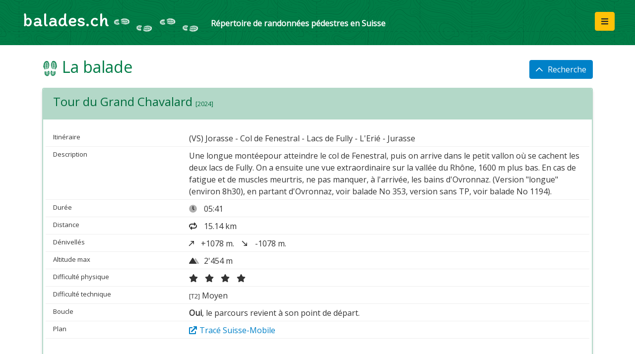

--- FILE ---
content_type: text/html; charset=utf-8
request_url: https://balades.ch/balade/tour-du-grand-chavalard/2144
body_size: 3553
content:
<!doctype html>
<html class="no-js css-menubar" xml:lang="fr" lang="fr" dir="ltr">
	<head>

		<meta charset="utf-8" />
        <meta http-equiv="X-UA-Compatible" content="IE=edge">

        <meta name="viewport" content="width=device-width, initial-scale=1.0, user-scalable=0, minimal-ui">
        <meta name="author" content="Concepto GDI sarl">

		<link rel="icon" type="image/png" href="/favicon.ico?v=2" />

        <title>Tour du Grand Chavalard - balades.ch - un service de Vaud-Rando</title>

        <link rel="apple-touch-icon" href="/images/favicon.png">
        <link rel="shortcut icon" href="/images/favicon.png">

        <!-- JQUERY -->         <script src="https://cdnjs.cloudflare.com/ajax/libs/jquery/3.5.1/jquery.min.js" nonce="LNVxOZdOpxdDsoCmO6bJmHVeSHRRs4Ui8ThnnrID"></script>
        <script src="https://cdnjs.cloudflare.com/ajax/libs/jqueryui/1.12.1/jquery-ui.min.js" nonce="LNVxOZdOpxdDsoCmO6bJmHVeSHRRs4Ui8ThnnrID"></script>
        <script src="https://cdn.jsdelivr.net/npm/popper.js@1.16.1/dist/umd/popper.min.js" integrity="sha384-9/reFTGAW83EW2RDu2S0VKaIzap3H66lZH81PoYlFhbGU+6BZp6G7niu735Sk7lN" crossorigin="anonymous" nonce="LNVxOZdOpxdDsoCmO6bJmHVeSHRRs4Ui8ThnnrID"></script>

        <!-- BOOTSTRAP -->
        <link rel="stylesheet" type="text/css" href="/lib/bootstrap-4.6.0-dist/css/bootstrap.min.css" nonce="LNVxOZdOpxdDsoCmO6bJmHVeSHRRs4Ui8ThnnrID">
        <link rel="stylesheet" type="text/css" href="/lib/bootstrap-4.6.0-dist/css/bootstrap-reboot.min.css" nonce="LNVxOZdOpxdDsoCmO6bJmHVeSHRRs4Ui8ThnnrID">
        <link rel="stylesheet" type="text/css" href="/lib/bootstrap-4.6.0-dist/css/bootstrap-grid.min.css" nonce="LNVxOZdOpxdDsoCmO6bJmHVeSHRRs4Ui8ThnnrID">
        <script src="/lib/bootstrap-4.6.0-dist/js/bootstrap.min.js" nonce="LNVxOZdOpxdDsoCmO6bJmHVeSHRRs4Ui8ThnnrID"></script>

        <!-- FONTEAWESOME -->
        <link rel="stylesheet" type="text/css" href="/lib/fontawesome-pro-5.15.3-web/css/all.css" nonce="LNVxOZdOpxdDsoCmO6bJmHVeSHRRs4Ui8ThnnrID">
        <script src="/lib/fontawesome-pro-5.15.3-web/js/all.js" nonce="LNVxOZdOpxdDsoCmO6bJmHVeSHRRs4Ui8ThnnrID"></script>
       
        <!-- GOOGLE -->
        <link href="https://fonts.googleapis.com/css?family=Open+Sans&display=swap" rel="stylesheet" nonce="LNVxOZdOpxdDsoCmO6bJmHVeSHRRs4Ui8ThnnrID">
		   <link rel="preconnect" href="https://fonts.googleapis.com">
		   <link rel="preconnect" href="https://fonts.gstatic.com" crossorigin>
		   <link href="https://fonts.googleapis.com/css2?family=Itim&display=swap" rel="stylesheet">

        <!-- Custom css -->
        <link rel="stylesheet" type="text/css" href="/css/custom-commonstyles.css?v=3" nonce="LNVxOZdOpxdDsoCmO6bJmHVeSHRRs4Ui8ThnnrID">
        <link rel="stylesheet" type="text/css" href="/css/balades-custom.css?v=3" nonce="LNVxOZdOpxdDsoCmO6bJmHVeSHRRs4Ui8ThnnrID">

        <meta name="title" content="Tour du Grand Chavalard" />
        <meta name="description" content="Une longue mont&amp;eacute;epour atteindre le col de Fenestral, puis on arrive dans le petit vallon o&amp;ugrave; se cachent les deux lacs de Fully. On a ensuite une vu..." />
		<meta name="keywords" content="balade, promenade, randonn&eacute;e, marche, sentier, excursion, wanderweg, spaziegang, strecke, pfad, lauf, bummel, gehen, walking, trail, path, guide, way, track, ballade, ballades" />

	<link rel="canonical" href="https://balades.ch/balade/tour-du-grand-chavalard/2144" />


<style nonce="LNVxOZdOpxdDsoCmO6bJmHVeSHRRs4Ui8ThnnrID">
  .grecaptcha-badge {
    display: none;
    bottom:100px !important;
  }
</style>

<!-- SCRIPTS -->
<script type="text/javascript" nonce="LNVxOZdOpxdDsoCmO6bJmHVeSHRRs4Ui8ThnnrID">
$(document).ready( function () {
  $('[data-toggle="tooltip"]').tooltip();
  } );
</script>

</head>

<body class="">


<!-- Navigation bar -->
<div class="navbar navbar-dark bg-dark navbar-custom">

	<div class="col-6 col-sm-8">
		<a class="navbar-brand m-r-50" href="/">
			<span class="h1" alt="Balades.ch : un répertoire de randonnées pédestres en Suisse" title="Balades.ch : un répertoire de randonnées pédestres en Suisse"> balades.ch </span> <img src="/images/pas_horizontal.png" height="50" class="d-none d-sm-inline"> 
			<span class="small m-l-20 d-none d-lg-inline"><b> Répertoire de randonnées pédestres en Suisse </b></span>
		</a>	
	</div>
	<div class="col-6 col-sm-4 text-right">
		<div class="dropdown dropleft float-right">
			<button type="button" class="btn btn-warning m-r-10 m-b-5" data-toggle="dropdown">
				<i class="fas fa-bars"></i>
			</button>
			<div class="dropdown-menu">
				<a class="dropdown-item" href="/pages/guide.php"><i class="fad fa-info-circle w-30 "></i>Guide d'utilisation du site</a>
				<a class="dropdown-item" href="/pages/conseils.php"><i class="fad fa-backpack w-30 "></i>Comment bien se préparer ?</a>
				<a class="dropdown-item" href="/pages/partenaires.php"><i class="fad fa-handshake-alt w-30 "></i>Partenaires</a>
				<div class="dropdown-divider"></div>
				<a class="dropdown-item" href="/pages/cgu.php"><i class="fad fa-file-contract w-30 "></i>Clause de non-responsabilité</a>
			</div>
		</div>
		
		<div class="float-right">
					</div>

	</div>
</div>



<div class="container">


    <div class="float-right m-t-30">
                <a class="btn btn-primary text-center" href="/?resultats=1"> <i class="far fa-chevron-up"></i><span class="d-none d-lg-inline m-l-10">Recherche</span> </a>
            </div>
        <h2 class=""> <img src="/images/souliers-verts-120.png" height="32" alt="Association Vaud Rando" title="Association Vaud Rando"> La balade  </h2><!-- i class="fad fa-shoe-prints"></i -->

    	<div class="card card-shadow">
        <div class="card-header">
            
						<h4>Tour du Grand Chavalard <span class="text-16"><small> [2024]</small></span></h4>
        </div>
        <div class="card-body">

            <div class="data-block">
                <div class="row data-line">
                    <span class="col-sm-3 data-label"> Itinéraire </span>
                    <span class="col-sm-9 data-content">
                         (VS) Jorasse - Col de Fenestral - Lacs de Fully -  L&#039;Eri&eacute; - Jurasse						</span>
                </div>
				                <div class="row data-line">
                    <span class="col-sm-3 data-label"> Description </span>
                                        <span class="col-sm-9 data-content"> Une longue mont&eacute;epour atteindre le col de Fenestral, puis on arrive dans le petit vallon o&ugrave; se cachent les deux lacs de Fully. On a ensuite une vue extraordinaire sur la vall&eacute;e du Rh&ocirc;ne, 1600 m plus bas. En cas de fatigue et de muscles meurtris, ne pas manquer, &agrave; l&#039;arriv&eacute;e, les bains d&#039;Ovronnaz. (Version &quot;longue&quot; (environ 8h30), en partant d&#039;Ovronnaz, voir balade No 353, version sans TP, voir balade No 1194). </span>
                </div>

                <div class="row data-line">
                    <span class="col-3 data-label"> Durée </span>
                    <span class="col-9 data-content"> <i class="fad fa-clock m-r-10"></i> 05:41 </span>
                </div>
                <div class="row data-line">
                    <span class="col-3 data-label"> Distance  </span>
                    <span class="col-9 data-content"> <i class="fas fa-repeat-alt m-r-10"></i> 15.14 km </span>
                </div>
                <div class="row data-line">
                    <span class="col-3 data-label"> Dénivellés  </span>
                    <span class="col-9 data-content"> <i class="far fa-long-arrow-up rotate45 m-r-10"></i> +1078 m.  <i class="far fa-long-arrow-right rotate45 m-l-10 m-r-10"></i> -1078 m.  </span>
                </div>
                <div class="row data-line">
                    <span class="col-3 data-label"> Altitude max  </span>
                    <span class="col-9 data-content"> <i class="fad fa-mountains m-r-10"></i>2'454 m </span>
                </div>
                <div class="row data-line">
                    <span class="col-3 data-label"> Difficulté physique </span>
                    <span class="col-9 data-content">
                                                    <span data-toggle="tooltip" title="Calculé automatiquement en fonction de la durée et du dénivelé.">
                                            <i class="fas fa-star m-r-10"></i>
                                            <i class="fas fa-star m-r-10"></i>
                                            <i class="fas fa-star m-r-10"></i>
                                            <i class="fas fa-star m-r-10"></i>
                                           </span>
                                            </span>
                </div>
                <div class="row data-line">
                    <span class="col-3 data-label"> Difficulté technique </span>
                    <span class="col-9 data-content">
                                                  <small>[T2]</small> Moyen
                                          </span>
                </div>
                <div class="row data-line">
                    <span class="col-3 data-label"> Boucle </span>
                    <span class="col-9 data-content"> <strong>Oui</strong>, le parcours revient à son point de départ.  </span>
                </div>
                <a name="multietapes"></a>
                
                                
                <div class="row data-line">
                    <span class="col-3 data-label"> Plan </span>
                    <span class="col-9 data-content">                        <a href="https://map.schweizmobil.ch/?lang=fr&photos=yes&bgLayer=pk&logo=yes&detours=yes&season=summer&resolution=1.53&E=2577070&N=1116640&layers=Wanderland&trackId=348111477" target="_blank"> <i class="fas fa-external-link m-r-5"></i>Tracé Suisse-Mobile </a>
                    </span>
                </div>
            </div>

            <!-- Ici il faudrait changer le ratio selon la largeur de l'écran (au moins 2) : pour le small, il faudrait un ratio 1:1 ou même vertical...  -->
            <!-- 16:9 aspect ratio -->
                        <div class="embed-responsive embed-responsive-16by9 m-t-20">
                <iframe class="embed-responsive-item" src="https://map.schweizmobil.ch/?lang=fr&photos=yes&bgLayer=pk&logo=yes&detours=yes&season=summer&resolution=1.53&E=2577070&N=1116640&layers=Wanderland&trackId=348111477&embed" nonce="LNVxOZdOpxdDsoCmO6bJmHVeSHRRs4Ui8ThnnrID"></iframe>
            </div>
            
        </div>

        <!-- div class="small-info">
          <a class="bloc1" href="#"> <i class="far fa-chevron-left m-r-10"></i><span class="d-none d-md-inline">Balade précédente</span> </a>
          <a class="bloc2" href="search.html"> <i class="far fa-chevron-up m-r-10"></i><span class="d-none d-md-inline">Retour [ 2/12 ]</span> </a>
          <a class="bloc3" href="#"> <span class="d-none d-md-inline">Balade suivante</span><i class="far fa-chevron-right m-l-10"></i> </a>
          <div class="clearfloat"></div>
        </div -->

    </div>


</div>
<!-- //page -->

<!-- Footer -->
<div class="footer-custom">
    
	<div class="footer-legal">
		© 2021 - 2026  <a href="/"><b>balades.ch</b></a>, un service de <a href="https://www.vaud-rando.ch/" target="_blank">l'Association Vaud Rando</a>
         | <a href="/liste-complete.cfm">Toutes les balades</a>
		 | <a href="/pdf/la_ronde_vaudoise.pdf" target="_blank">La&nbsp;Ronde&nbsp;Vaudoise&nbsp;(pdf)</a>
		 |
		Création&nbsp;:&nbsp;<a href="http://concepto.ch" target="_blank">Concepto</a>
		
	</div>
	
    <div class="footer-right">
		<a href="https://www.vaud-rando.ch/" target="_blank"><img src="/images/logo-vaud-rando.png" height="40" alt="Association Vaud Rando" title="Association Vaud Rando"></a>
    </div>
	
	<div class="clearfloat"></div>
	
		
	<div class="clearfloat"></div>
</div>

<!--[if lt IE 9]>
<script src="https://oss.maxcdn.com/libs/html5shiv/3.7.0/html5shiv.js" nonce="LNVxOZdOpxdDsoCmO6bJmHVeSHRRs4Ui8ThnnrID"></script>
<script src="https://oss.maxcdn.com/libs/respond.js/1.4.2/respond.min.js" nonce="LNVxOZdOpxdDsoCmO6bJmHVeSHRRs4Ui8ThnnrID"></script>
<![endif]-->

</body>
</html>